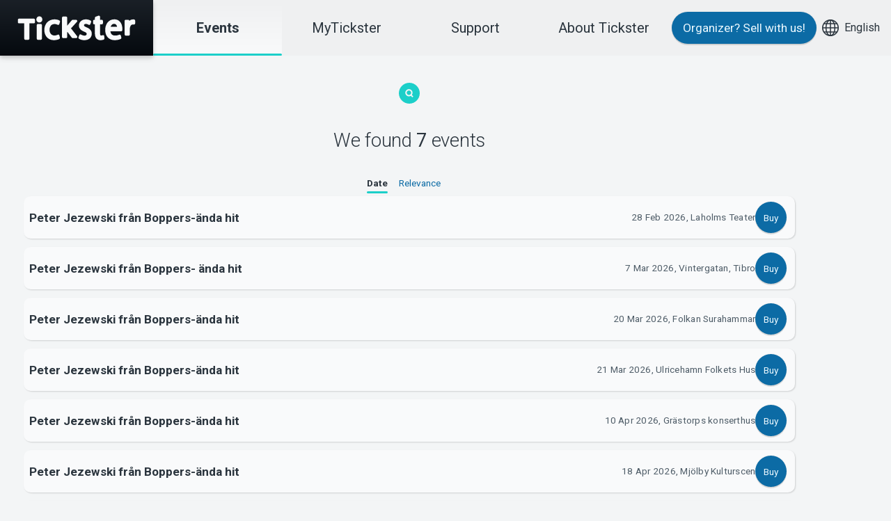

--- FILE ---
content_type: text/html; charset=utf-8
request_url: https://www.tickster.com/se/en/events/tagged/boppers
body_size: 4837
content:
<!DOCTYPE html>
<html lang="en" class="t-tickster-com">
<head>
    <meta charset="utf-8">
    <meta name="viewport" content="width=device-width, initial-scale=1, viewport-fit=cover">
    <title>Events - Tickster</title>

    <link rel="dns-prefetch" href="//fonts.googleapis.com">
    <link rel="dns-prefetch" href="//consent.cookiebot.com">
    <link rel="dns-prefetch" href="//www.googletagmanager.com">
    <link rel="dns-prefetch" href="//www.google-analytics.com">

    <link rel="stylesheet" href="/bundles/css/themes/critical-themes-tickster-com.css?v=hoXt7cHSDBNHJDdxc8UcCOArNdog55a7An6V5SYwe6c1">

<link rel="preload" href="https://fonts.googleapis.com/css?family=Roboto:100,300,regular,500,700%7CRoboto+Mono:regular,600&display=swap" as="style"/>
    <link rel="stylesheet" href="https://fonts.googleapis.com/css?family=Roboto:100,300,regular,500,700%7CRoboto+Mono:regular,600&display=swap"/>

    <link rel="preload" href="/bundles/css/framework.css?v=PQDF7I_-ZfEBLm6qzEaAeXLXObgUPLlJMGw9XCguF1o1" as="style"/>
    <link rel="stylesheet" href="/bundles/css/framework.css?v=PQDF7I_-ZfEBLm6qzEaAeXLXObgUPLlJMGw9XCguF1o1"/>

    <link rel="preload" href="/bundles/css/themes/themes-tickster-com.css?v=pT3nEA-AL_ry8BTvF2JJRA48h5kvTPlJYq7PcrOGEHU1" as="style"/>
    <link rel="stylesheet" href="/bundles/css/themes/themes-tickster-com.css?v=pT3nEA-AL_ry8BTvF2JJRA48h5kvTPlJYq7PcrOGEHU1"/>



    <link rel="canonical" href="https://www.tickster.com/se/sv/events/tagged/boppers" />
    <link rel="search" type="application/opensearchdescription+xml" title="Search events" href="/se/en/events/opensearch.xml" />

    <!-- Begin favicon -->
    <link rel="apple-touch-icon" href="https://d2achxtbi7ezvk.cloudfront.net/favicon/tickster/t/apple-touch-120x120.png">
    <link rel="apple-touch-icon" href="https://d2achxtbi7ezvk.cloudfront.net/favicon/tickster/t/apple-touch-180x180.png" sizes="180x180">
    <link rel="apple-touch-icon" href="https://d2achxtbi7ezvk.cloudfront.net/favicon/tickster/t/apple-touch-152x152.png" sizes="152x152">
    <link rel="apple-touch-icon" href="https://d2achxtbi7ezvk.cloudfront.net/favicon/tickster/t/apple-touch-167x167.png" sizes="167x167">
    <link rel="icon" href="https://d2achxtbi7ezvk.cloudfront.net/favicon/tickster/t/favicon-16x16.png" sizes="16x16" type="image/png">
    <link rel="icon" href="https://d2achxtbi7ezvk.cloudfront.net/favicon/tickster/t/favicon-32x32.png" sizes="32x32" type="image/png">
    <link rel="icon" href="https://d2achxtbi7ezvk.cloudfront.net/favicon/tickster/t/favicon-96x96.png" sizes="96x96" type="image/png">
    <link rel="manifest" href="https://d2achxtbi7ezvk.cloudfront.net/favicon/tickster/t/manifest.json">
    <link rel="mask-icon" href="https://d2achxtbi7ezvk.cloudfront.net/favicon/tickster/t/favicon-96x96-pinned-tab.svg" color="#1ccfc9">
    <meta name="msapplication-config" content="https://d2achxtbi7ezvk.cloudfront.net/favicon/tickster/t/browserconfig.xml">
    <!-- End favicon -->

    <!-- Google Tag Manager -->
<script>(function(w,d,s,l,i){w[l]=w[l]||[];w[l].push({'gtm.start':
new Date().getTime(),event:'gtm.js'});var f=d.getElementsByTagName(s)[0],
j=d.createElement(s),dl=l!='dataLayer'?'&l='+l:'';j.async=true;j.src=
'https://www.googletagmanager.com/gtm.js?id='+i+dl;f.parentNode.insertBefore(j,f);
})(window,document,'script','dataLayer','GTM-TS2B75RQ');</script>
<!-- End Google Tag Manager -->
    <meta property="fb:admins" content="528815772" />
    


</head>
<body>
    <header>
        <a href="#main" class="skip-nav">Skip to content</a>
        <a href="/se/en/start" class="logo" aria-label="Tickster">
            <svg width="170" height="60"><use xlink:href="/ui/framework/symbol/svg/sprite.symbol.svg#logo"></use></svg>
        </a>
    </header>
    <div id="nav">
        <nav class="c-menu is-sticky">
            <a href="/se/en/start" class="large current"><strong>Events</strong></a>
            <a href="https://my.tickster.com/en" class="large">MyTickster</a>
            <a href="https://support.tickster.com/hc/change_language/en-US" class="large">Support</a>
            <a href="https://about.tickster.com/en" class="large">About Tickster</a>
        </nav>
        <div class="nav-extra">
            <a href="https://about.tickster.com/en?source=tickster.com" class="c-button c-button--primary">Organizer?<span class="u-hidden-xs u-hidden-sm u-hidden-md"> Sell with us!</span></a>
            <a href="#languages">
                <svg xmlns="http://www.w3.org/2000/svg" stroke-width="2" viewBox="0 0 32 32" width="40" height="24"><g fill="none" stroke="currentColor" stroke-miterlimit="10"><path d="M16 1v30M1 16h30" data-cap="butt" /><ellipse cx="16" cy="16" stroke-linecap="square" rx="8.571" ry="15" /><path d="M3.31 8h25.38M3.31 24h25.38" data-cap="butt" /><circle cx="16" cy="16" r="15" stroke-linecap="square" /></g></svg><span class="u-hidden-xs u-hidden-sm u-hidden-md">English</span>
            </a>
        </div>
        <div id="languages">
            

<div class="c-popup c-popup--top-right">
    <nav class="c-popup__body">
        <h2 class="c-popup__title">Country</h2>
                <a href="/se" class="c-popup__item c-popup__item--selected">
                    <svg xmlns="http://www.w3.org/2000/svg" viewBox="0 0 24 24" width="24" height="24">
                        <circle cx="12" cy="12" r="12" fill="#09528A" />
                        <path stroke="#EFD358" stroke-width="6" d="M12 0v24M0 12h24" />
                    </svg>
                    Sverige
                </a>
                <a href="/no" class="c-popup__item">
                    <svg xmlns="http://www.w3.org/2000/svg" viewBox="0 0 24 24" width="24" height="24">
                        <circle cx="12" cy="12" r="12" fill="#E63031" />
                        <path stroke="#FFF" stroke-width="9" d="M12 0v24M0 12h24" />
                        <path stroke="#203B75" stroke-width="6" d="M12 0v24M0 12h24" />
                    </svg>
                    Norge
                </a>
                <a href="/dk" class="c-popup__item">
                    <svg xmlns="http://www.w3.org/2000/svg" viewBox="0 0 24 24" width="24" height="24">
                        <circle cx="12" cy="12" r="12" fill="#D01134" />
                        <path stroke="#ECECEC" stroke-width="6" d="M12 0v24M0 12h24" />
                    </svg>
                    Danmark
                </a>

        <hr class="c-popup__divider" />
        <h2 class="c-popup__title">Language</h2>
            <a href="/se/sv/events/tagged/boppers" class="c-popup__item">Svenska</a>
            <a href="/se/en/events/tagged/boppers" class="c-popup__item c-popup__item--selected">English</a>
            <a href="/se/nb/events/tagged/boppers" class="c-popup__item">Norsk</a>
            <a href="/se/da/events/tagged/boppers" class="c-popup__item">Dansk</a>
    </nav>
</div>
        </div>
        <a href="#nav" class="c-menu-toggle show-menu">Show menu</a>
        <a href="#nav" class="c-menu-toggle hide-menu">Hide menu</a>
    </div>

    <main id="main">
        






<section class="c-section">
    <div class="c-section__body">
        <div class="o-grid">
            <div class="o-grid__col-12 o-grid--align-center">
                    <a href="#search-again"><svg width="30" height="60" style="fill:#1ccfc9"><use xlink:href="/ui/framework/symbol/svg/sprite.symbol.svg#search"></use></svg></a>
                    <h1 class="u-font--large u-text--center">
                        We found <strong>7</strong> events



                    </h1>
            </div>
        </div>
        <div class="o-grid">
            <div class="o-grid__col-12 o-grid--align-center">
                    <div class="c-tabs">
                        <a href="/se/en/events/tagged/boppers?sort=eventstart" class="c-tabs__tab c-tabs__tab--selected">Date</a>
                        <a href="/se/en/events/tagged/boppers?sort=relevance" class="c-tabs__tab">Relevance</a>
                    </div>
                <div class="o-grid">
                    <div class="o-grid__col-12">
                        
        <div class="c-tile" data-requestcode="DEK0L9PW8JY6BB7">
            <a href="/se/en/events/dek0l9pw8jy6bb7/2026-02-28/peter-jezewski-fran-boppers-anda-hit" class="c-tile__head">
                    <div class="c-tile__image">
                        <img class="c-avatar lazyload" loading="lazy" src="https://static.tickster.com/cdn-cgi/image/format=auto,width=240,height=134,fit=scale-down/62/45f51f13981cf365942dd3b76cace2a1235105" data-src="https://static.tickster.com/cdn-cgi/image/format=auto,width=240,height=134,fit=scale-down/62/45f51f13981cf365942dd3b76cace2a1235105" alt="" />
                    </div>

                <h2 class="c-tile__title">
                    Peter Jezewski fr&#229;n Boppers-&#228;nda hit


                    
                    
                </h2>

            </a>
            <div class="c-tile__body c-tile__body--nowrap">
                <span class="c-tile__label">28 Feb 2026, Laholms Teater</span>
                    <a href="https://secure.tickster.com/en/dek0l9pw8jy6bb7" class="c-button c-button--primary c-button--small c-button--round" title="Buy a ticket for peter jezewski fr&#229;n boppers-&#228;nda hit at be bop a luba" data-eventrequestcode="DEK0L9PW8JY6BB7" data-name="peter jezewski fr&#229;n boppers-&#228;nda hit">Buy</a>
            </div>
        </div>
        <div class="c-tile" data-requestcode="AZ82ARJ7CZKZEV9">
            <a href="/se/en/events/az82arj7czkzev9/2026-03-07/peter-jezewski-fran-boppers-anda-hit" class="c-tile__head">
                    <div class="c-tile__image">
                        <img class="c-avatar lazyload" loading="lazy" src="https://static.tickster.com/cdn-cgi/image/format=auto,width=240,height=134,fit=scale-down/54/732ceb5688539d7867162a7ccb00ea0973e2ba" data-src="https://static.tickster.com/cdn-cgi/image/format=auto,width=240,height=134,fit=scale-down/54/732ceb5688539d7867162a7ccb00ea0973e2ba" alt="" />
                    </div>

                <h2 class="c-tile__title">
                    Peter Jezewski fr&#229;n Boppers- &#228;nda hit


                    
                    
                </h2>

            </a>
            <div class="c-tile__body c-tile__body--nowrap">
                <span class="c-tile__label">7 Mar 2026, Vintergatan, Tibro</span>
                    <a href="https://secure.tickster.com/en/az82arj7czkzev9" class="c-button c-button--primary c-button--small c-button--round" title="Buy a ticket for peter jezewski fr&#229;n boppers- &#228;nda hit at be bop a luba" data-eventrequestcode="AZ82ARJ7CZKZEV9" data-name="peter jezewski fr&#229;n boppers- &#228;nda hit">Buy</a>
            </div>
        </div>
        <div class="c-tile" data-requestcode="LAPNBCAZABCBDVR">
            <a href="/se/en/events/lapnbcazabcbdvr/2026-03-20/peter-jezewski-fran-boppers-anda-hit" class="c-tile__head">
                    <div class="c-tile__image">
                        <img class="c-avatar lazyload" loading="lazy" src="https://static.tickster.com/cdn-cgi/image/format=auto,width=240,height=134,fit=scale-down/b1/3ca52ec00059c36cf45c1c4f8fe0e01275d199" data-src="https://static.tickster.com/cdn-cgi/image/format=auto,width=240,height=134,fit=scale-down/b1/3ca52ec00059c36cf45c1c4f8fe0e01275d199" alt="" />
                    </div>

                <h2 class="c-tile__title">
                    Peter Jezewski fr&#229;n Boppers-&#228;nda hit


                    
                    
                </h2>

            </a>
            <div class="c-tile__body c-tile__body--nowrap">
                <span class="c-tile__label">20 Mar 2026, Folkan Surahammar</span>
                    <a href="https://secure.tickster.com/en/lapnbcazabcbdvr" class="c-button c-button--primary c-button--small c-button--round" title="Buy a ticket for peter jezewski fr&#229;n boppers-&#228;nda hit at be bop a luba" data-eventrequestcode="LAPNBCAZABCBDVR" data-name="peter jezewski fr&#229;n boppers-&#228;nda hit">Buy</a>
            </div>
        </div>
        <div class="c-tile" data-requestcode="D7BN3LXE9A0YCY6">
            <a href="/se/en/events/d7bn3lxe9a0ycy6/2026-03-21/peter-jezewski-fran-boppers-anda-hit" class="c-tile__head">
                    <div class="c-tile__image">
                        <img class="c-avatar lazyload" loading="lazy" src="https://static.tickster.com/cdn-cgi/image/format=auto,width=240,height=134,fit=scale-down/43/29984e14a37afa39402cb8e3f70f406eebb386" data-src="https://static.tickster.com/cdn-cgi/image/format=auto,width=240,height=134,fit=scale-down/43/29984e14a37afa39402cb8e3f70f406eebb386" alt="" />
                    </div>

                <h2 class="c-tile__title">
                    Peter Jezewski fr&#229;n Boppers-&#228;nda hit


                    
                    
                </h2>

            </a>
            <div class="c-tile__body c-tile__body--nowrap">
                <span class="c-tile__label">21 Mar 2026, Ulricehamn Folkets Hus</span>
                    <a href="https://secure.tickster.com/en/d7bn3lxe9a0ycy6" class="c-button c-button--primary c-button--small c-button--round" title="Buy a ticket for peter jezewski fr&#229;n boppers-&#228;nda hit at be bop a luba" data-eventrequestcode="D7BN3LXE9A0YCY6" data-name="peter jezewski fr&#229;n boppers-&#228;nda hit">Buy</a>
            </div>
        </div>
        <div class="c-tile" data-requestcode="JVMLV7DJXX6NP58">
            <a href="/se/en/events/jvmlv7djxx6np58/2026-04-10/peter-jezewski-fran-boppers-anda-hit" class="c-tile__head">
                    <div class="c-tile__image">
                        <img class="c-avatar lazyload" loading="lazy" src="https://static.tickster.com/cdn-cgi/image/format=auto,width=240,height=134,fit=scale-down/61/61bc58f4031e4545fb56971714a0da82ea15a3" data-src="https://static.tickster.com/cdn-cgi/image/format=auto,width=240,height=134,fit=scale-down/61/61bc58f4031e4545fb56971714a0da82ea15a3" alt="" />
                    </div>

                <h2 class="c-tile__title">
                    Peter Jezewski fr&#229;n Boppers-&#228;nda hit


                    
                    
                </h2>

            </a>
            <div class="c-tile__body c-tile__body--nowrap">
                <span class="c-tile__label">10 Apr 2026, Gr&#228;storps konserthus</span>
                    <a href="https://secure.tickster.com/en/jvmlv7djxx6np58" class="c-button c-button--primary c-button--small c-button--round" title="Buy a ticket for peter jezewski fr&#229;n boppers-&#228;nda hit at be bop a luba" data-eventrequestcode="JVMLV7DJXX6NP58" data-name="peter jezewski fr&#229;n boppers-&#228;nda hit">Buy</a>
            </div>
        </div>
        <div class="c-tile" data-requestcode="5UVZ90MNBA76HK8">
            <a href="/se/en/events/5uvz90mnba76hk8/2026-04-18/peter-jezewski-fran-boppers-anda-hit" class="c-tile__head">
                    <div class="c-tile__image">
                        <img class="c-avatar lazyload" loading="lazy" src="https://static.tickster.com/cdn-cgi/image/format=auto,width=240,height=134,fit=scale-down/b5/ff1680006d0f839ef5eeb608306a0829a17869" data-src="https://static.tickster.com/cdn-cgi/image/format=auto,width=240,height=134,fit=scale-down/b5/ff1680006d0f839ef5eeb608306a0829a17869" alt="" />
                    </div>

                <h2 class="c-tile__title">
                    Peter Jezewski fr&#229;n Boppers-&#228;nda hit


                    
                    
                </h2>

            </a>
            <div class="c-tile__body c-tile__body--nowrap">
                <span class="c-tile__label">18 Apr 2026, Mj&#246;lby Kulturscen</span>
                    <a href="https://secure.tickster.com/en/5uvz90mnba76hk8" class="c-button c-button--primary c-button--small c-button--round" title="Buy a ticket for peter jezewski fr&#229;n boppers-&#228;nda hit at be bop a luba" data-eventrequestcode="5UVZ90MNBA76HK8" data-name="peter jezewski fr&#229;n boppers-&#228;nda hit">Buy</a>
            </div>
        </div>
        <div class="c-tile" data-requestcode="UEZ3RUEJTLMEYE5">
            <a href="/se/en/events/uez3ruejtlmeye5/2026-04-25/peter-jezewski-fran-boppers-anda-hit" class="c-tile__head">
                    <div class="c-tile__image">
                        <img class="c-avatar lazyload" loading="lazy" src="https://static.tickster.com/cdn-cgi/image/format=auto,width=240,height=134,fit=scale-down/01/75c3b9eeced328a305e5b7effba5998816237e" data-src="https://static.tickster.com/cdn-cgi/image/format=auto,width=240,height=134,fit=scale-down/01/75c3b9eeced328a305e5b7effba5998816237e" alt="" />
                    </div>

                <h2 class="c-tile__title">
                    Peter Jezewski fr&#229;n Boppers-&#228;nda hit


                    
                    
                </h2>

            </a>
            <div class="c-tile__body c-tile__body--nowrap">
                <span class="c-tile__label">25 Apr 2026, F&#228;stingteatern Karlsborg</span>
                    <a href="https://secure.tickster.com/en/uez3ruejtlmeye5" class="c-button c-button--primary c-button--small c-button--round" title="Buy a ticket for peter jezewski fr&#229;n boppers-&#228;nda hit at be bop a luba" data-eventrequestcode="UEZ3RUEJTLMEYE5" data-name="peter jezewski fr&#229;n boppers-&#228;nda hit">Buy</a>
            </div>
        </div>

                    </div>
                    <div class="o-grid__col-12 o-grid--align-center">
                                            </div>
                </div>
            </div>
        </div>
    </div>
</section>




        
    <section class="c-section" id="search-again">
        <div class="c-section__body">
            <div class="o-grid u-margin-bottom--large">
                <div class="o-grid__col-auto">
                    <form class="search" method="get" action="/se/en/events/search">
                        <h2 class="u-font--larger u-font--thinner u-text--center u-margin-bottom--medium">Do you want to search for something else?</h2>
                        <form class="search-form" method="get" action="/se/en/events/search">
	<div class="c-form-control c-form-control--group">
		<label for="q" class="u-hidden--visually">Enter keywords</label><label for="country" class="u-hidden--visually">Select Country</label><select id="country" name="c" data-disable-search="">
			<option value="0">
				All countries
			</option><option value="1" selected="selected">
				Sweden
			</option><option value="2">
				Norway
			</option><option value="3">
				Denmark
			</option>
		</select><input class="c-autocomplete" data-url="" type="search" id="q" name="q" placeholder="Anything…" /><input class="c-button c-button--primary u-hidden--visually" type="submit" value="Search" />
	</div>
</form>
                    </form>
                </div>
            </div>
        </div>
    </section>


        
    </main>

    <footer class="c-section">
        <div class="c-section__body">
            <div class="o-grid">
                <div class="o-grid__col-12 o-grid--align-center">
                    <div class="c-section__title u-margin-top--small">
                        <svg width="140" height="40"><use xlink:href="/ui/framework/symbol/svg/sprite.symbol.svg#logo"></use></svg>
                    </div>
                </div>
                <div class="o-grid__col-6 o-grid__col-sm-auto">
                    <div class="c-list c-list--alt c-list--sparse">
                        <strong class="c-list__title">Support</strong>
                        <ul>
                            <li><a href="https://download.tickster.com/?lang=en">Download ticket</a></li>
                            <li><a href="https://support.tickster.com/hc/change_language/en-US">Support</a></li>
                            <li><a href="/se/en/terms">Purchase and delivery conditions</a></li>
                            <li><a href="/se/en/integrity">Privacy policy</a></li>
                            <li><a href="/se/en/integrity/cookies">About cookies at Tickster</a></li>
                        </ul>
                    </div>
                </div>

                <div class="o-grid__col-6 o-grid__col-sm-auto">
                    <div class="c-list c-list--alt c-list--sparse">
                        <strong class="c-list__title">Organizer?</strong>
                        <ul>
                            <li><a href="https://about.tickster.com/en?source=tickster.com">Sell with us!</a></li>
                            <li><a href="https://manager.tickster.com/" rel="nofollow">Log in to Manager</a></li>
                            <li><a href="https://support.tickster.com/hc/change_language/en-US">System Support</a></li>
                        </ul>
                    </div>
                </div>

                <div class="o-grid__col-6 o-grid__col-sm-auto">
                    <div class="c-list c-list--alt c-list--sparse">
                        <strong class="c-list__title">Tickster</strong>
                        <ul>
                            <li><a href="https://jobs.tickster.com/en">Work at Tickster</a></li>
                            <li><a href="https://newsroom.notified.com/tickster-ab">Logotypes &amp; media</a></li>
                            <li><a href="https://www.linkedin.com/company/tickster-ab">LinkedIn</a></li>
                            <li><a href="https://facebook.com/ticksterab">Facebook</a></li>
                            <li><a href="https://www.instagram.com/ticksterab/">Instagram</a></li>
                        </ul>
                    </div>
                </div>

                    <div class="o-grid__col-6 o-grid__col-sm-auto" itemscope itemtype="http://schema.org/LocalBusiness">
                        <p class="u-hidden" itemprop="name">Tickster AB</p>
                        <div class="u-hidden" itemprop="image">https://d2achxtbi7ezvk.cloudfront.net/favicon/tickster/t/favicon-96x96.png</div>
                        <p itemprop="address" itemscope itemtype="http://schema.org/PostalAddress">
                            <b>Arvika</b><br />
                            <span itemprop="streetAddress">Magasinsgatan 8</span><br />
                            Box 334<br />
                            <span itemprop="postalCode">SE-671 27</span>
                            <span itemprop="addressLocality">Arvika</span>
                        </p>
                        <p itemprop="address" itemscope itemtype="http://schema.org/PostalAddress">
                            <b>Göteborg</b><br />
                            <span itemprop="streetAddress">Götgatan 16</span><br />
                            <span itemprop="postalCode">SE-411 05</span>
                            <span itemprop="addressLocality">Göteborg</span>
                        </p>
                    </div>
            </div>
        </div>
    </footer>

    <script src="/bundles/js/framework.js?v=bQWj6xn-N1JnxEP5rXLABDPvFDwh4fVM_yeusJawor01"></script>

    <script>
    $(function() {
        $('.c-autocomplete[data-url]').makeAutocomplete({
            onSelect: function(suggestion) {
                if (suggestion && suggestion.data) {
                    window.location.href = '/se/en/events/' + suggestion.data;
                }
            }
        });
        $(window).on('unload', function () {
            $('.c-autocomplete[data-url]').val('')
        });
    });
    </script>

    
<script defer src="https://static.cloudflareinsights.com/beacon.min.js/vcd15cbe7772f49c399c6a5babf22c1241717689176015" integrity="sha512-ZpsOmlRQV6y907TI0dKBHq9Md29nnaEIPlkf84rnaERnq6zvWvPUqr2ft8M1aS28oN72PdrCzSjY4U6VaAw1EQ==" data-cf-beacon='{"version":"2024.11.0","token":"85ef5a8e8f70426ebd0c46730ec20f2f","server_timing":{"name":{"cfCacheStatus":true,"cfEdge":true,"cfExtPri":true,"cfL4":true,"cfOrigin":true,"cfSpeedBrain":true},"location_startswith":null}}' crossorigin="anonymous"></script>
</body>
</html>
